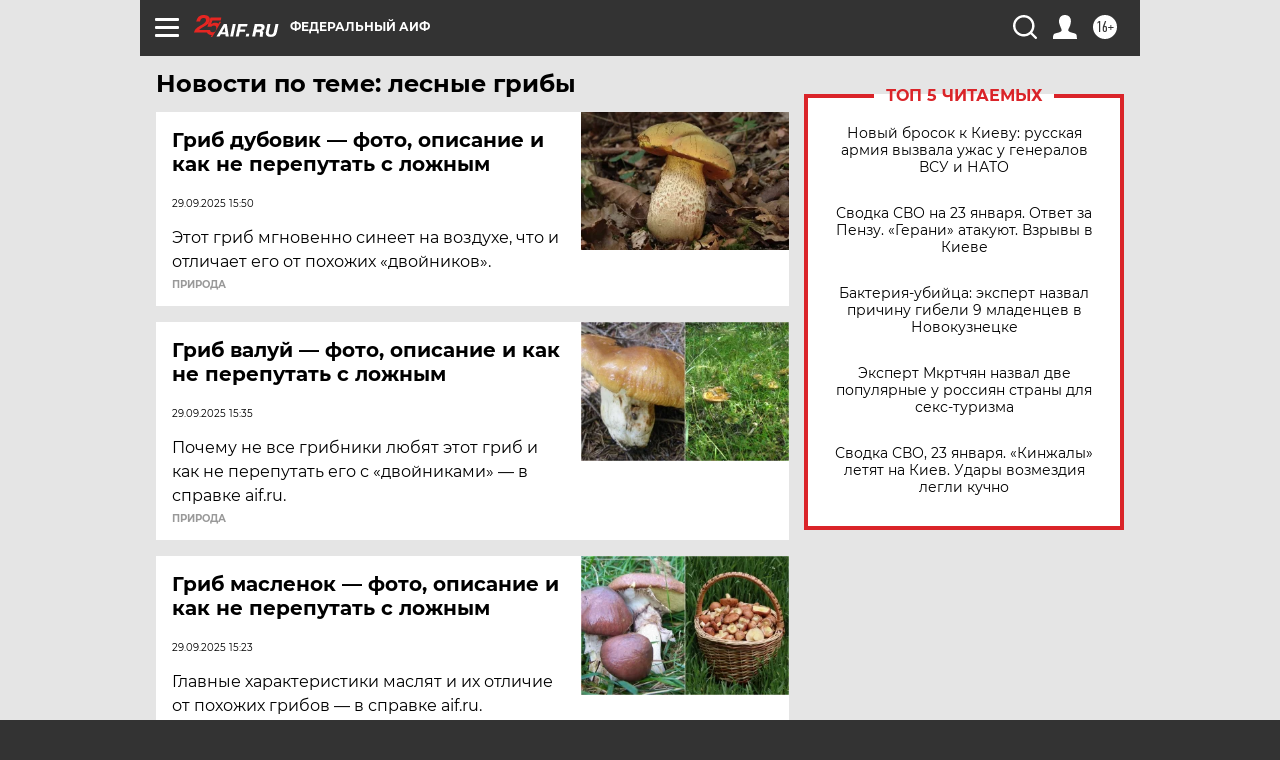

--- FILE ---
content_type: text/html
request_url: https://tns-counter.ru/nc01a**R%3Eundefined*aif_ru/ru/UTF-8/tmsec=aif_ru/806877782***
body_size: -71
content:
2FDD711969742C51X1769221201:2FDD711969742C51X1769221201